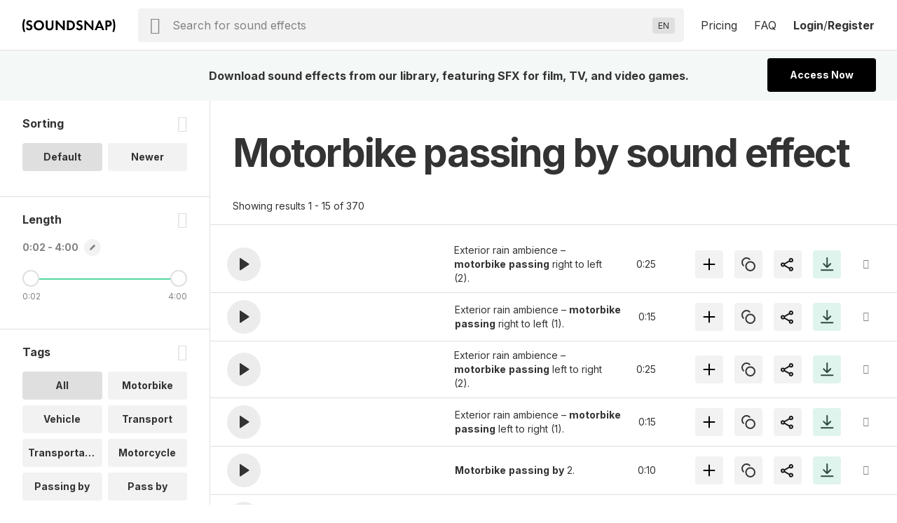

--- FILE ---
content_type: image/svg+xml
request_url: https://www.soundsnap.com/themes/soundsnap5/assets/svg/logo.svg
body_size: 1893
content:
<svg width="133" height="20" viewBox="0 0 133 20" fill="none" xmlns="http://www.w3.org/2000/svg">
<path d="M13.8967 4.51914L12.4923 6.35718C11.6869 5.28327 10.7369 5.18001 10.2412 5.18001C8.79556 5.18001 8.34122 6.08871 8.34122 6.79088C8.34122 7.12131 8.44448 7.4311 8.77491 7.72023C9.10535 8.03001 9.55969 8.19523 10.4271 8.50501C11.501 8.87675 12.513 9.24849 13.2151 9.88871C13.8347 10.4463 14.3923 11.3757 14.3923 12.78C14.3923 15.4648 12.451 17.3028 9.601 17.3028C7.06078 17.3028 5.57382 15.7539 4.851 14.7007L6.60643 13.0278C7.2673 14.3702 8.52708 14.8659 9.49774 14.8659C10.7162 14.8659 11.6249 14.1224 11.6249 12.9659C11.6249 12.4702 11.4597 12.0778 11.088 11.7267C10.5717 11.2517 9.74556 10.9833 8.96078 10.7148C8.23796 10.467 7.37056 10.1365 6.66839 9.51697C6.21404 9.12458 5.57382 8.36045 5.57382 6.9561C5.57382 4.93218 6.93687 2.90827 9.99339 2.90827C10.8608 2.90827 12.4923 3.07349 13.8967 4.51914Z" fill="black"/>
<path d="M23.4417 2.90827C27.7786 2.90827 30.7938 5.92349 30.7938 10.1159C30.7938 14.3083 27.7786 17.3028 23.4417 17.3028C19.1047 17.3028 16.0895 14.3083 16.0895 10.1159C16.0895 5.92349 19.1047 2.90827 23.4417 2.90827ZM23.4417 14.8659C26.1264 14.8659 28.0265 12.9039 28.0265 10.1159C28.0265 7.32784 26.1264 5.34523 23.4417 5.34523C20.7569 5.34523 18.8569 7.32784 18.8569 10.1159C18.8569 12.9039 20.7569 14.8659 23.4417 14.8659Z" fill="black"/>
<path d="M33.2681 3.21805H35.9528V11.8713C35.9528 12.9246 36.3039 13.5648 36.6137 13.9159C37.0061 14.3909 37.7289 14.8659 38.8029 14.8659C39.8768 14.8659 40.5996 14.3909 40.992 13.9159C41.3018 13.5648 41.6528 12.9246 41.6528 11.8713V3.21805H44.3376V11.6441C44.3376 12.9452 44.1311 14.267 43.305 15.3202C42.3137 16.6213 40.5789 17.3028 38.8029 17.3028C37.0268 17.3028 35.292 16.6213 34.3007 15.3202C33.4746 14.267 33.2681 12.9452 33.2681 11.6441V3.21805Z" fill="black"/>
<path d="M50.1714 16.9931H47.4866V3.21805H49.3453L57.7301 12.4083V3.21805H60.4149V16.9931H58.5562L50.1714 7.78218V16.9931Z" fill="black"/>
<path d="M63.5606 3.21805H67.1541C69.0747 3.21805 70.7476 3.42458 72.2758 4.56044C73.9487 5.82023 74.9193 7.82349 74.9193 10.1159C74.9193 12.4083 73.9693 14.3909 72.1519 15.6713C70.541 16.8072 69.0334 16.9931 67.1128 16.9931H63.5606V3.21805ZM66.2454 5.5311V14.68H67.0715C67.753 14.68 69.24 14.6387 70.4378 13.7713C71.5323 12.9865 72.1519 11.5822 72.1519 10.1159C72.1519 8.67023 71.553 7.26588 70.4584 6.43979C69.3432 5.61371 67.9802 5.5311 67.0715 5.5311H66.2454Z" fill="black"/>
<path d="M85.5742 4.51914L84.1699 6.35718C83.3644 5.28327 82.4144 5.18001 81.9188 5.18001C80.4731 5.18001 80.0188 6.08871 80.0188 6.79088C80.0188 7.12131 80.122 7.4311 80.4525 7.72023C80.7829 8.03001 81.2373 8.19523 82.1047 8.50501C83.1786 8.87675 84.1905 9.24849 84.8927 9.88871C85.5123 10.4463 86.0699 11.3757 86.0699 12.78C86.0699 15.4648 84.1286 17.3028 81.2786 17.3028C78.7383 17.3028 77.2514 15.7539 76.5286 14.7007L78.284 13.0278C78.9449 14.3702 80.2047 14.8659 81.1753 14.8659C82.3938 14.8659 83.3025 14.1224 83.3025 12.9659C83.3025 12.4702 83.1373 12.0778 82.7655 11.7267C82.2492 11.2517 81.4231 10.9833 80.6383 10.7148C79.9155 10.467 79.0481 10.1365 78.346 9.51697C77.8916 9.12458 77.2514 8.36045 77.2514 6.9561C77.2514 4.93218 78.6144 2.90827 81.671 2.90827C82.5383 2.90827 84.1699 3.07349 85.5742 4.51914Z" fill="black"/>
<path d="M91.1127 16.9931H88.4279V3.21805H90.2866L98.6714 12.4083V3.21805H101.356V16.9931H99.4975L91.1127 7.78218V16.9931Z" fill="black"/>
<path d="M113.878 16.9931L112.66 14.1018H107.104L105.886 16.9931H102.974L108.901 3.21805H111.007L116.769 16.9931H113.878ZM107.951 11.9126H111.875L109.913 6.9561L107.951 11.9126Z" fill="black"/>
<path d="M118.378 3.21805H122.384C123.933 3.21805 125.007 3.38327 126.019 4.27131C127.134 5.26262 127.423 6.60501 127.423 7.59631C127.423 8.13327 127.341 9.62023 126.287 10.6735C125.523 11.4376 124.387 11.892 122.797 11.892H121.062V16.9931H118.378V3.21805ZM121.062 5.5311V9.57892H122.157C122.673 9.57892 123.334 9.57892 123.912 9.14523C124.408 8.75284 124.656 8.13327 124.656 7.53436C124.656 6.77023 124.284 6.25392 123.892 5.96479C123.334 5.5724 122.632 5.5311 121.992 5.5311H121.062Z" fill="black"/>
<path d="M130.383 20L128.379 18.9054C128.958 17.7283 129.267 16.6957 129.515 15.5185C129.949 13.5152 130.031 11.7185 130.031 10.5C130.031 8.80652 129.866 7.27826 129.515 5.56413C129.247 4.325 128.978 3.31304 128.379 2.09456L130.383 1C131.085 2.425 131.58 3.85 131.952 5.54348C132.344 7.40217 132.427 8.78587 132.427 10.5C132.427 12.4826 132.303 13.9489 131.911 15.7457C131.58 17.2326 131.167 18.5337 130.383 20Z" fill="black"/>
<path d="M2.04457 20L4.04783 18.9054C3.46957 17.7283 3.15978 16.6957 2.91196 15.5185C2.47826 13.5152 2.39565 11.7185 2.39565 10.5C2.39565 8.80652 2.56087 7.27826 2.91196 5.56413C3.18043 4.325 3.44891 3.31304 4.04783 2.09456L2.04457 1C1.34239 2.425 0.846739 3.85 0.475 5.54348C0.0826086 7.40217 0 8.78587 0 10.5C0 12.4826 0.123913 13.9489 0.516304 15.7457C0.846739 17.2326 1.25978 18.5337 2.04457 20Z" fill="black"/>
</svg>
